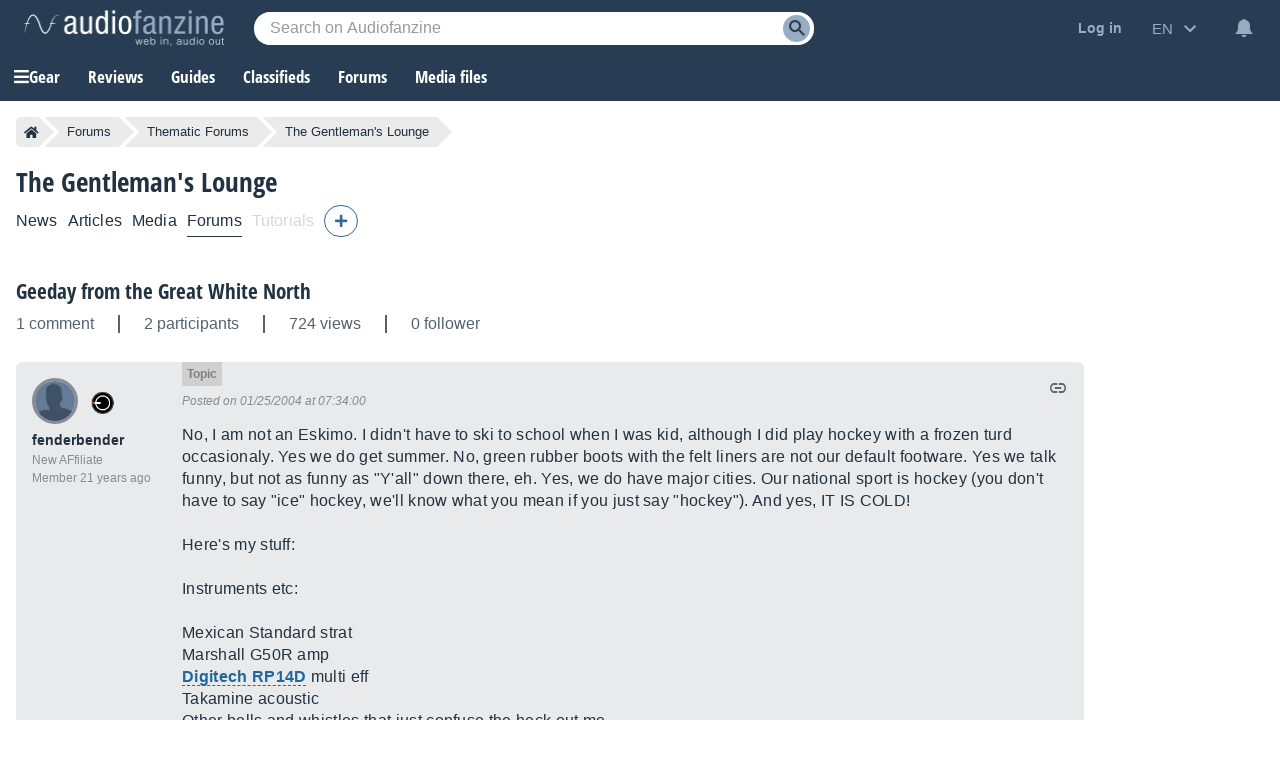

--- FILE ---
content_type: text/html; charset=utf-8
request_url: https://www.google.com/recaptcha/api2/aframe
body_size: 265
content:
<!DOCTYPE HTML><html><head><meta http-equiv="content-type" content="text/html; charset=UTF-8"></head><body><script nonce="_JyDuo0PuLPdMwmv_SALrw">/** Anti-fraud and anti-abuse applications only. See google.com/recaptcha */ try{var clients={'sodar':'https://pagead2.googlesyndication.com/pagead/sodar?'};window.addEventListener("message",function(a){try{if(a.source===window.parent){var b=JSON.parse(a.data);var c=clients[b['id']];if(c){var d=document.createElement('img');d.src=c+b['params']+'&rc='+(localStorage.getItem("rc::a")?sessionStorage.getItem("rc::b"):"");window.document.body.appendChild(d);sessionStorage.setItem("rc::e",parseInt(sessionStorage.getItem("rc::e")||0)+1);localStorage.setItem("rc::h",'1769017164821');}}}catch(b){}});window.parent.postMessage("_grecaptcha_ready", "*");}catch(b){}</script></body></html>

--- FILE ---
content_type: application/javascript; charset=utf-8
request_url: https://fundingchoicesmessages.google.com/f/AGSKWxXWbPD-8oDjchZjCD3cLcPs5wiIUXxo6p9XOmfaMZZCOHg3wJvIC2PILlta7gBfPpz_4Tjv8t9QJFH7i8WvgCts3o62lycUWrmbqYBE-XRGrQZW1c1UaYCU74MSwA8gGlpqE-1TGTTZnTnOJtH5l3Qh15xRvPFh48K41bnU0Va8gn4t8h2YMOtPBKW8/_/left-ads./728x90top./adnew2./ads/ads./videojs.sda.
body_size: -1292
content:
window['463870a3-9f7e-4141-979a-8bdc9876d8c0'] = true;

--- FILE ---
content_type: image/svg+xml
request_url: https://static.audiofanzine.com/images/audiofanzine/interface/icon_reply_forum.svg
body_size: 76
content:
<svg xmlns="http://www.w3.org/2000/svg" width="24" height="24" viewBox="0 0 24 24"><defs><style>.a{fill:none;}.b{fill:#48ab22;}</style></defs><path class="a" d="M0,0H24V24H0Z"/><path class="b" d="M20,2H4A2.006,2.006,0,0,0,2,4V22l4-4H20a2.006,2.006,0,0,0,2-2V4A2.006,2.006,0,0,0,20,2Zm0,14H6L4,18V4H20Z"/></svg>